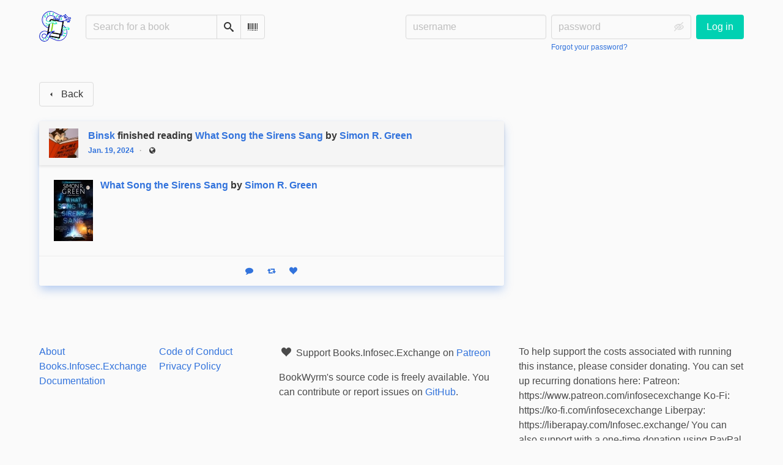

--- FILE ---
content_type: text/html; charset=utf-8
request_url: https://books.infosec.exchange/user/binsk/generatednote/10525
body_size: 4708
content:





<!DOCTYPE html>
<html lang="en">
<head>
    <title>Binsk&#x27;s status - Books.Infosec.Exchange</title>
    <meta name="viewport" content="width=device-width, initial-scale=1">
    <link href="https://books-infosec.s3.us-east-005.backblazeb2.com/static/css/themes/bookwyrm-light.css" rel="stylesheet" type="text/css" />

    <link rel="search" type="application/opensearchdescription+xml" href="/opensearch.xml" title="Books.Infosec.Exchange search" />

    <link rel="shortcut icon" type="image/x-icon" href="https://books-infosec.s3.us-east-005.backblazeb2.com/images/logos/favicon_hcPhv3q.ico">
    <link rel="apple-touch-icon" href="https://books-infosec.s3.us-east-005.backblazeb2.com/images/logos/apple-touch-icon_gNmCvog.png">
    <link rel="manifest" href="/manifest.json" />

    
    



    <meta name="twitter:card" content="summary_large_image">
    <meta name="twitter:image" content="https://books-infosec.s3.us-east-005.backblazeb2.com/images/covers/2a5bbf0d-7e63-4e60-af23-72fede31de47.jpeg">
    <meta name="og:image" content="https://books-infosec.s3.us-east-005.backblazeb2.com/images/covers/2a5bbf0d-7e63-4e60-af23-72fede31de47.jpeg">


<meta name="twitter:title" content="Binsk&#x27;s status - Books.Infosec.Exchange">
<meta name="og:title" content="Binsk&#x27;s status - Books.Infosec.Exchange">


<meta name="twitter:description" content="A Bookwyrm Instance for Infosec.Exchange">
<meta name="og:description" content="A Bookwyrm Instance for Infosec.Exchange">



    
</head>
<body>

<nav class="navbar" aria-label="main navigation">
    <div class="container">
        
        
        <div class="navbar-brand">
            <a class="navbar-item" href="/">
                <img class="image logo" src="https://books-infosec.s3.us-east-005.backblazeb2.com/static/images/logo-small.png" alt="Books.Infosec.Exchange home page" loading="lazy" decoding="async">
            </a>
            <form class="navbar-item column is-align-items-start pt-5" action="/search">
                <div class="field has-addons">
                    <div class="control">
                        
                            
                        
                        <input aria-label="Search for a book" id="tour-search" class="input" type="text" name="q" placeholder="Search for a book" value="" spellcheck="false">
                    </div>
                    <div class="control">
                        <button class="button" type="submit">
                            <span class="icon icon-search" title="Search">
                                <span class="is-sr-only">Search</span>
                            </span>
                        </button>
                    </div>
                    <div class="control">
                        <button class="button" type="button" data-modal-open="barcode-scanner-modal">
                            <span class="icon icon-barcode" title="Scan Barcode" id="tour-barcode">
                                <span class="is-sr-only">Scan Barcode</span>
                            </span>
                        </button>
                    </div>
                </div>
            </form>
            

<div class="modal " id="barcode-scanner-modal">
    <div class="modal-background" data-modal-close></div>
    <div class="modal-card" role="dialog" aria-modal="true" tabindex="-1" aria-described-by="barcode-scanner-modal_header">
        <header class="modal-card-head">
            <h2 class="modal-card-title mb-0" id="barcode-scanner-modal_header">
                
    
        Scan Barcode
    

            </h2>
            <button
                type="button"
                class="delete"
                aria-label="Close"
                data-modal-close
            ></button>
        </header>

        
        <section class="modal-card-body">
            
    <div class="block">
        <div id="barcode-scanner"></div>
    </div>

    <div id="barcode-camera-list" class="select is-small">
        <select>
        </select>
    </div>
    <template id="barcode-grant-access">
        <span class="icon icon-lock"></span>
        <span class="is-size-5">Requesting camera...</span><br/>
        <span>Grant access to the camera to scan a book's barcode.</span>
    </template>
    <template id="barcode-access-denied">
        <span class="icon icon-warning"></span>
        <span class="is-size-5">Access denied</span><br/>
        <span>Could not access camera</span>
    </template>
    <template id="barcode-scanning">
        <span class="icon icon-barcode"></span>
        <span class="is-size-5">Scanning...</span><br/>
        <span>Align your book's barcode with the camera.</span><span class="isbn"></span>
    </template>
    <template id="barcode-found">
        <span class="icon icon-check"></span>
        <span class="is-size-5">ISBN scanned</span><br/>
        Searching for book: <span class="isbn"></span>...
    </template>
    <div id="barcode-status" class="block"></div>

        </section>
        <footer class="modal-card-foot">
            
    <button class="button" type="button" data-modal-close>Cancel</button>

        </footer>
        
    </div>
    <button
        type="button"
        class="modal-close is-large"
        aria-label="Close"
        data-modal-close
    ></button>
</div>


            <button
                type="button"
                tabindex="0"
                class="navbar-burger pulldown-menu my-4 is-flex-touch is-align-items-center is-justify-content-center"
                data-controls="main_nav"
                aria-expanded="false"
                aria-label="Main navigation menu"
            >
                <i class="icon-dots-three-vertical" aria-hidden="true"></i>

                <strong
                    class="is-hidden  tag is-small px-1"
                    data-poll-wrapper
                >
                    <span class="is-sr-only">Notifications</span>
                    <strong data-poll="notifications" class="has-text-white">
                        
                    </strong>
                </strong>
            </button>
        </div>
        <div class="navbar-menu" id="main_nav">
            <div class="navbar-start" id="tour-navbar-start">
                
            </div>

            <div class="navbar-end">
            
                <div class="navbar-item pt-5 pb-0">
                    
                    <div class="columns">
                        <div class="column">
                            <form name="login" method="post" action="/login?next=/user/binsk/generatednote/10525">
                                <input type="hidden" name="csrfmiddlewaretoken" value="RUyJGitBL085or0PzyF51m6cnOBTiF2tJWddUxLjqNW8vTHQ043rAI0xQFZbkvwJ">
                                <div class="columns is-variable is-1">
                                    <div class="column">
                                        <label class="is-sr-only" for="id_localname">Username:</label>
                                        <input type="text" name="localname" maxlength="150" class="input" required="" id="id_localname" placeholder="username">
                                    </div>
                                    <div class="column">
                                        <label class="is-sr-only" for="id_password">Password:</label>
                                        <div class="control has-icons-right">
                                            <input type="password" name="password" maxlength="128" class="input" required="" id="id_password" placeholder="password">
                                            <span data-password-icon data-for="id_password" class="icon is-right is-clickable">
                                                <button type="button" aria-controls="id_password" class="icon-eye-blocked" title="Show/Hide password"></button>
                                            </span>
                                        </div>
                                        <p class="help"><a href="/password-reset">Forgot your password?</a></p>
                                    </div>
                                    <div class="column is-narrow">
                                        <button class="button is-primary" type="submit">Log in</button>
                                    </div>
                                </div>
                            </form>
                        </div>
                        
                    </div>
                    
                </div>
                
            </div>
        </div>
        
        
    </div>
</nav>



<main class="section is-flex-grow-1">
    <div class="container">
        
            
            
            
<div class="columns">
    

    <div class="column is-two-thirds" id="feed">
        
<header class="block">
    <a href="/#feed" class="button" data-back>
        <span class="icon icon-arrow-left" aria-hidden="true"></span>
        <span>Back</span>
    </a>
</header>

<div class="thread-parent is-relative block">
    <div class="thread">
        
        <div class="is-main block">
            



    
        <article class="card">
    <header class="card-header">
        
<div
    class="card-header-title has-background-secondary is-block"
    id="anchor-10525"
>
    




<div class="media">
    <figure class="media-left" aria-hidden="true">
        <a class="image is-48x48" href="/user/binsk" tabindex="-1">
            

<img
    class="avatar image is-48x48"
    src="https://books-infosec.s3.us-east-005.backblazeb2.com/images/avatars/f21da0a0-a7d7-4a17-ac54-c53d8b6c3045.jpg"
    aria-hidden="true"
    alt="avatar for binsk"
    loading="lazy"
    decoding="async"
>

        </a>
    </figure>

    <div class="media-content">
        <h3 class="has-text-weight-bold">
            <span
                itemprop="author"
                itemscope
                itemtype="https://schema.org/Person"
            >
                
                    <meta itemprop="image" content="/images/avatars/f21da0a0-a7d7-4a17-ac54-c53d8b6c3045.jpg">
                

                <a
                    href="/user/binsk"
                    itemprop="url"
                >
                    <span itemprop="name">Binsk</span>
                </a>
            </span>

            finished reading <a href="/book/94567/s/what-song-the-sirens-sang">What Song the Sirens Sang</a> by <a href="/author/7897/s/simon-r-green">Simon R. Green</a>

        </h3>
        <div class="breadcrumb has-dot-separator is-small">
            <ul class="is-flex is-align-items-center">
                <li>
                    <a href="https://books.infosec.exchange/user/binsk/generatednote/10525#anchor-10525">
                        Jan. 19, 2024
                    </a>
                </li>

                

                

                <li>
                

<span class="icon icon-globe" title="Public">
    <span class="is-sr-only">Public</span>
</span>



                </li>
            </ul>
        </div>
    </div>
</div>

</div>

    </header>

    
    <section class="card-content">
        



    <div class="columns is-mobile is-gapless"><a class="column is-cover is-narrow" href="/book/94567/s/what-song-the-sirens-sang"><picture class="cover-container is-h-xs is-h-s-tablet"><source
                        media="(max-width: 768px)"
                        type="image/webp"
                        srcset="https://books-infosec.s3.us-east-005.backblazeb2.com/images/thumbnails/covers/2a5bbf0d-7e63-4e60-af23-72fede31de47/71e120cdfa6555622ed9764fb2db8c77.webp"
                    /><source
                        media="(max-width: 768px)"
                        type="image/jpg"
                        srcset="https://books-infosec.s3.us-east-005.backblazeb2.com/images/thumbnails/covers/2a5bbf0d-7e63-4e60-af23-72fede31de47/78039daf27e53419f25f0c736ee270c6.jpeg"
                    /><source
                    type="image/webp"
                    srcset="https://books-infosec.s3.us-east-005.backblazeb2.com/images/thumbnails/covers/2a5bbf0d-7e63-4e60-af23-72fede31de47/9cdf79b264818df12dd18a00128bfd70.webp"
                /><source
                    type="image/jpg"
                    srcset="https://books-infosec.s3.us-east-005.backblazeb2.com/images/thumbnails/covers/2a5bbf0d-7e63-4e60-af23-72fede31de47/2597154c909b15b59c6dad95bd819aaf.jpeg"
                /><img
                alt="Simon R. Green: What Song the Sirens Sang (2022, Severn House Publishers, Limited, Severn House)"
                class="book-cover"
                itemprop="thumbnailUrl"
                src="https://books-infosec.s3.us-east-005.backblazeb2.com/images/covers/2a5bbf0d-7e63-4e60-af23-72fede31de47.jpeg"
            ></picture></a><div class="column ml-3"><h3 class="title is-6 mb-1"><a href="/book/94567/s/what-song-the-sirens-sang">What Song the Sirens Sang</a> by&nbsp;<a
        href="/author/7897/s/simon-r-green"
        class="author "
        itemprop="author"
        itemscope
        itemtype="https://schema.org/Thing"
    ><span
        itemprop="name"
        >Simon R. Green</span></a></h3><p></p></div></div>





    </section>
    

    <footer class="card-footer has-background-tertiary">
        


    <div class="card-footer-item">
        <a href="/login">
            <span class="icon icon-comment is-small" title="Reply">
                <span class="is-sr-only">Reply</span>
            </span>

            <span class="icon icon-boost is-small ml-4" title="Boost status">
                <span class="is-sr-only">Boost status</span>
            </span>

            <span class="icon icon-heart is-small ml-4" title="Like status">
                <span class="is-sr-only">Like status</span>
            </span>
        </a>
    </div>



    </footer>

    


</article>

    


        </div>

        
    </div>
</div>



        
    </div>
</div>

            
        
    </div>
</main>

<div role="region" aria-live="polite" id="live-messages">
    <p id="status-success-message" class="live-message is-sr-only is-hidden">Successfully posted status</p>
    <p id="status-error-message" class="live-message notification is-danger p-3 pr-5 pl-5 is-hidden">Error posting status</p>
</div>



<footer class="footer">
    <div class="container">
        <div class="columns">
            <div class="column is-2">
                <p>
                    <a href="/about">About Books.Infosec.Exchange</a>
                </p>
                
                <p>
                    <a href="https://docs.joinbookwyrm.com/">Documentation</a>
                </p>
                
            </div>
            <div class="column is-2">
                <p>
                    <a href ="/conduct">Code of Conduct</a>
                </p>
                <p>
                    <a href ="/privacy">Privacy Policy</a>
                </p>
                
            </div>
            <div class="column content">
                
                <p>
                    <span class="icon icon-heart"></span>
                    Support Books.Infosec.Exchange on <a href="https://www.patreon.com/infosecexchange" target="_blank" rel="nofollow noopener noreferrer">Patreon</a>
                </p>
                
                <p>
                BookWyrm's source code is freely available. You can contribute or report issues on <a href="https://github.com/bookwyrm-social/bookwyrm" target="_blank" rel="nofollow noopener noreferrer">GitHub</a>.
                </p>
            </div>
            
            <div class="column is-4">
                <p>To help support the costs associated with running this instance, please consider donating. You can set up recurring donations here:

Patreon: https://www.patreon.com/infosecexchange

Ko-Fi: https://ko-fi.com/infosecexchange

Liberpay: https://liberapay.com/Infosec.exchange/

You can also support with a one-time donation using PayPal to "jerry@infosec.exchange".

Additional information about the instance may be found on our wiki at: https://wiki.infosec.exchange/</p>
            </div>
            
        </div>
    </div>
</footer>



<script nonce="mUtLi5ZHdJh4gwHVBx6maQ==">
    var csrf_token = 'RUyJGitBL085or0PzyF51m6cnOBTiF2tJWddUxLjqNW8vTHQ043rAI0xQFZbkvwJ';
</script>

<script src="https://books-infosec.s3.us-east-005.backblazeb2.com/static/js/bookwyrm.js?v=8a89cad7"></script>
<script src="https://books-infosec.s3.us-east-005.backblazeb2.com/static/js/localstorage.js?v=8a89cad7"></script>
<script src="https://books-infosec.s3.us-east-005.backblazeb2.com/static/js/status_cache.js?v=8a89cad7"></script>
<script src="https://books-infosec.s3.us-east-005.backblazeb2.com/static/js/vendor/quagga.min.js?v=8a89cad7"></script>
<script src="https://books-infosec.s3.us-east-005.backblazeb2.com/static/js/vendor/shepherd.min.js?v=8a89cad7"></script>
<script src="https://books-infosec.s3.us-east-005.backblazeb2.com/static/js/guided_tour.js?v=8a89cad7"></script>



</body>
</html>
